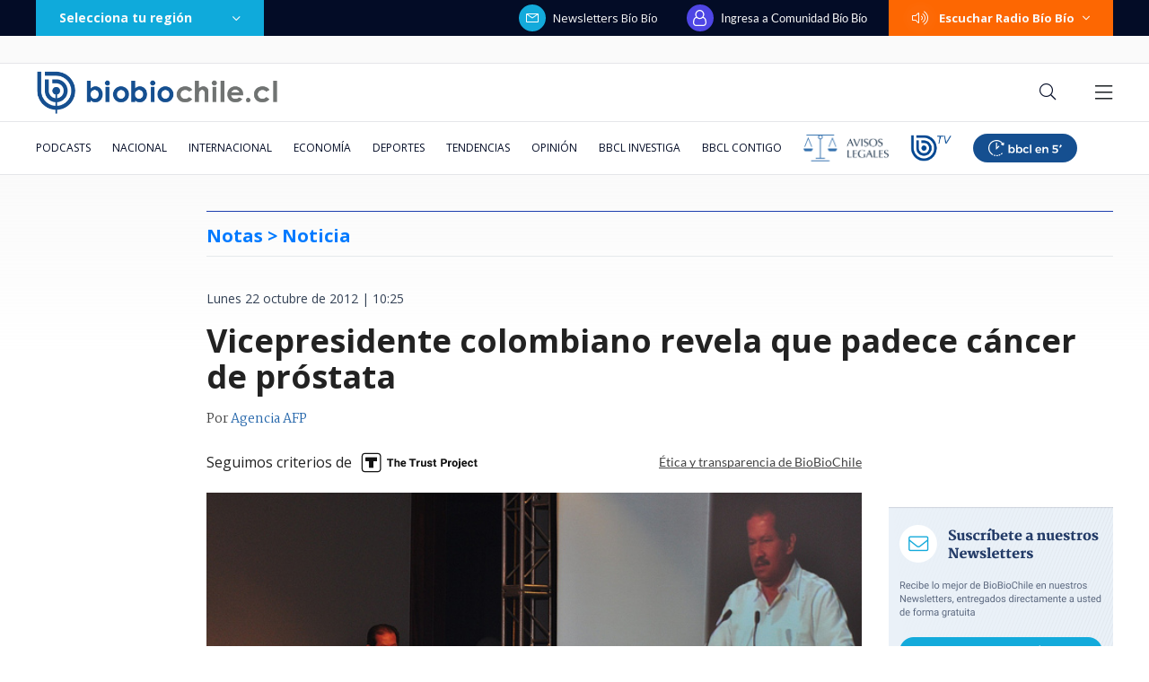

--- FILE ---
content_type: text/html; charset=utf-8
request_url: https://realtime.bbcl.cl/hit/?t=1769176093312&url=https%3A%2F%2Fwww.biobiochile.cl%2Fnoticias%2F2012%2F10%2F22%2Fvicepresidente-colombiano-revela-que-padece-cancer-de-prostata.shtml&property=01G1KMVDSGMWCR31GWZX0VBJBY&referrer=
body_size: -16
content:
01KFNHSMSTTYAXE4T1N75JAPYN.gYlJwFSaREWpyYapYIJNAcKgtQ4ZGeIat9VRislGtf4=

--- FILE ---
content_type: text/html; charset=utf-8
request_url: https://www.google.com/recaptcha/api2/aframe
body_size: 264
content:
<!DOCTYPE HTML><html><head><meta http-equiv="content-type" content="text/html; charset=UTF-8"></head><body><script nonce="P87uC5MO028zwuwz2l1dcQ">/** Anti-fraud and anti-abuse applications only. See google.com/recaptcha */ try{var clients={'sodar':'https://pagead2.googlesyndication.com/pagead/sodar?'};window.addEventListener("message",function(a){try{if(a.source===window.parent){var b=JSON.parse(a.data);var c=clients[b['id']];if(c){var d=document.createElement('img');d.src=c+b['params']+'&rc='+(localStorage.getItem("rc::a")?sessionStorage.getItem("rc::b"):"");window.document.body.appendChild(d);sessionStorage.setItem("rc::e",parseInt(sessionStorage.getItem("rc::e")||0)+1);localStorage.setItem("rc::h",'1769176114221');}}}catch(b){}});window.parent.postMessage("_grecaptcha_ready", "*");}catch(b){}</script></body></html>

--- FILE ---
content_type: application/javascript
request_url: https://www.biobiochile.cl/static/realtime/realtime-general.js?t=1769176106540&callback=BBCL_Realtime
body_size: 1145
content:
/*2026-01-23 13:47:08*/ BBCL_Realtime([{"id":6708998,"titulo":"SII ya public\u00f3 Tasaci\u00f3n Fiscal de veh\u00edculos para 2026: Conoce cu\u00e1nto pagar\u00e1s de Permiso de Circulaci\u00f3n","url":"https:\/\/www.biobiochile.cl\/noticias\/economia\/tu-bolsillo\/2026\/01\/23\/sii-ya-publico-tasacion-fiscal-de-vehiculos-para-2026-conoce-cuanto-pagaras-de-permiso-de-circulacion.shtml","imagen":"2026\/01\/noticia-en-desarrollo-60.png","video_rudo_destacado":"","categoria":"nacional","en_vivo":false,"visitas":299},{"id":6708929,"titulo":"El tama\u00f1o importa: descubren por qu\u00e9 el pene del humano moderno es m\u00e1s grande que el de sus ancestros","url":"https:\/\/www.biobiochile.cl\/noticias\/ciencia-y-tecnologia\/ciencia\/2026\/01\/23\/el-tamano-importa-descubren-por-que-el-pene-del-humano-moderno-es-mas-grande-que-el-de-sus-ancestros.shtml","imagen":"2026\/01\/pepino.jpg","video_rudo_destacado":"","categoria":"general","en_vivo":false,"visitas":290},{"id":6708622,"titulo":"Javiera Contador aborda por primera vez su diagn\u00f3stico: \"Tengo c\u00e1ncer y la palabra siempre asusta\"","url":"https:\/\/www.biobiochile.cl\/noticias\/espectaculos-y-tv\/notas-espectaculos-tv\/2026\/01\/22\/javiera-contador-aborda-por-primera-vez-su-diagnostico-tengo-cancer-y-la-palabra-siempre-asusta.shtml","imagen":"2026\/01\/javiera-contador-tengo-cancer-de-tiroides-la-palabra-asusta-.jpg","video_rudo_destacado":"","categoria":"general","en_vivo":false,"visitas":191},{"id":6708831,"titulo":"Una cocina a le\u00f1a en mal estado: la presunta causa del incendio que tiene a un detenido en Concepci\u00f3n","url":"https:\/\/www.biobiochile.cl\/noticias\/nacional\/region-del-bio-bio\/2026\/01\/23\/una-cocina-a-lena-en-mal-estado-la-presunta-causa-del-incendio-que-tiene-a-un-detenido-en-concepcion.shtml","imagen":"2026\/01\/incendio-lirquen-2.png","video_rudo_destacado":"","categoria":"nacional","en_vivo":false,"visitas":172},{"id":6708657,"titulo":"Detienen a carabinera vinculada a millonario robo a Brinks en Rancagua: ser\u00eda l\u00edder de la banda","url":"https:\/\/www.biobiochile.cl\/noticias\/nacional\/region-de-ohiggins\/2026\/01\/22\/detienen-a-carabinera-vinculada-a-millonario-robo-a-brinks-en-rancagua-seria-lider-de-la-banda.shtml","imagen":"2026\/01\/a-1-cntxt-por-carabinera-detenida-vinculada-a-millonario-robo-a-brinks-en-rancagua.png","video_rudo_destacado":"","categoria":"nacional","en_vivo":false,"visitas":153},{"id":6707460,"titulo":"Aprueban nueva extensi\u00f3n de vigencia de  licencias de conducir: revisa quienes optan a la pr\u00f3rroga","url":"https:\/\/www.biobiochile.cl\/noticias\/servicios\/toma-nota\/2026\/01\/22\/aprueban-nueva-extension-de-vigencia-de-licencias-de-conducir-revisa-quienes-optan-a-la-prorroga.shtml","imagen":"2026\/01\/licencia-de-conducir.png","video_rudo_destacado":"","categoria":"general","en_vivo":false,"visitas":139},{"id":6708912,"titulo":"Revelan que \u00c1ngela Vivanco habr\u00eda intentado controlar Tercera Sala de la Suprema \"vendiendo\" a colegas","url":"https:\/\/www.biobiochile.cl\/noticias\/nacional\/chile\/2026\/01\/23\/revelan-que-angela-vivanco-habria-intentado-controlar-tercera-sala-de-la-suprema-vendiendo-a-colegas.shtml","imagen":"2026\/01\/angela-vivanco-corte-suprema.jpg","video_rudo_destacado":"","categoria":"nacional","en_vivo":false,"visitas":131},{"id":6705409,"titulo":"Qui\u00e9nes son los ministros del gabinete de Jos\u00e9 Antonio Kast: revisa aqu\u00ed su perfil y trayectoria","url":"https:\/\/www.biobiochile.cl\/noticias\/bbcl-explica\/bbcl-explica-notas\/2026\/01\/20\/quienes-son-los-ministros-del-gabinete-de-jose-antonio-kast-revisa-aqui-su-perfil-y-trayectoria.shtml","imagen":"2026\/01\/a_uno_1714093.jpg","video_rudo_destacado":"","categoria":"general","en_vivo":false,"visitas":91},{"id":6706713,"titulo":"Tras aprobaci\u00f3n del reajuste: los 2 bonos pendientes que recibir\u00e1n los funcionarios p\u00fablicos en enero","url":"https:\/\/www.biobiochile.cl\/noticias\/servicios\/beneficios\/2026\/01\/21\/tras-aprobacion-del-reajuste-los-2-bonos-pendientes-que-recibiran-los-funcionarios-publicos-en-enero.shtml","imagen":"2026\/01\/bono-de-vacaciones-aguinaldo-navidad.png","video_rudo_destacado":"","categoria":"general","en_vivo":false,"visitas":87},{"id":6708963,"titulo":"Transportes confirma retraso en Ley Uber y puesta en marcha quedar\u00e1 para el pr\u00f3ximo gobierno","url":"https:\/\/www.biobiochile.cl\/noticias\/nacional\/chile\/2026\/01\/23\/transportes-confirma-retraso-en-ley-uber-y-puesta-en-marcha-quedara-para-el-proximo-gobierno.shtml","imagen":"2026\/01\/ley-uber.jpg","video_rudo_destacado":"","categoria":"nacional","en_vivo":false,"visitas":83}])

--- FILE ---
content_type: application/javascript; charset=utf-8
request_url: https://fundingchoicesmessages.google.com/f/AGSKWxV_XMi2bhRM9bgCCDzLi1xGK4L4cmTygr2X3Zmmgc1NJ2UlaJyHXqxM3waRf-kUzjleqxnC1Ummhctuvjtb0j-V0-FvDHMgs_niVby2U_V2YfO54hzV-5KQ0R1YGRLRoBcJH2iDohRVb5PCPzIsmdAjeBTujo5BSgg735OqYd4fflwew5mezs__jsqt/_spot=/ad_position_/ads/request./adopshost./adinjector_
body_size: -1287
content:
window['1351894b-f0a6-4184-b80c-6743efe0e9e7'] = true;